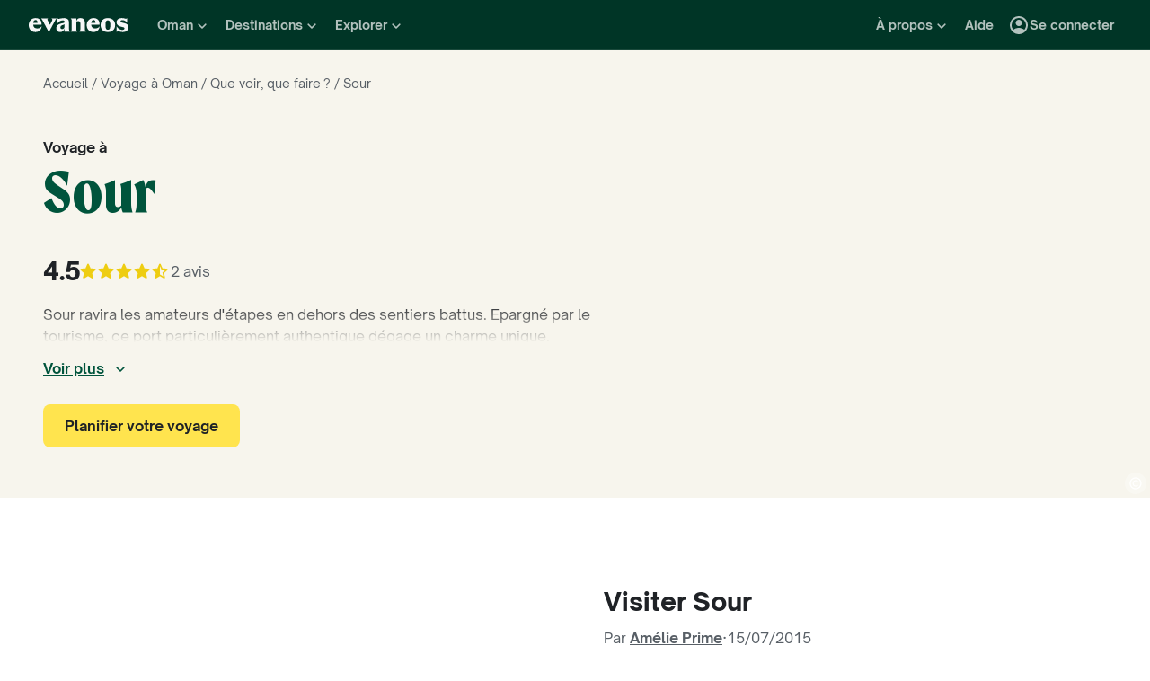

--- FILE ---
content_type: application/javascript
request_url: https://www.evaneos.fr/static/_next/static/chunks/pages/point-of-interest/%5BdestinationSlug%5D/%5BpointOfInterestId%5D/%5BpointOfInterestSlug%5D-3416fb8b3f8b6d70.js
body_size: 9431
content:
(self.webpackChunk_N_E=self.webpackChunk_N_E||[]).push([[6245],{5755:e=>{e.exports={card:"PointOfInterestReviewCard_card__D2gz7",pictureWrapper:"PointOfInterestReviewCard_pictureWrapper__wdnb1",picture:"PointOfInterestReviewCard_picture__xT8vn",textWrapper:"PointOfInterestReviewCard_textWrapper__OvZS8",header:"PointOfInterestReviewCard_header__rUQTp",profilePictureWrapper:"PointOfInterestReviewCard_profilePictureWrapper__KmlQk",authorWrapper:"PointOfInterestReviewCard_authorWrapper__8qutq",authorName:"PointOfInterestReviewCard_authorName__GracZ",rating:"PointOfInterestReviewCard_rating__9WxXK",text:"PointOfInterestReviewCard_text__PbFjV",withAdvice:"PointOfInterestReviewCard_withAdvice__g_6Eh",advice:"PointOfInterestReviewCard_advice__wlDN4",adviceLabel:"PointOfInterestReviewCard_adviceLabel__fiUEB",adviceText:"PointOfInterestReviewCard_adviceText__bODtX",link:"PointOfInterestReviewCard_link__Z3NQA",textPadding:"PointOfInterestReviewCard_textPadding__YhXKj"}},7051:e=>{e.exports={header:"PointOfInterestEvaneosReviewModal_header__MNxMU",profilePictureWrapper:"PointOfInterestEvaneosReviewModal_profilePictureWrapper__YdUOu",authorWrapper:"PointOfInterestEvaneosReviewModal_authorWrapper__mnx5U",authorName:"PointOfInterestEvaneosReviewModal_authorName__Whkfc",rating:"PointOfInterestEvaneosReviewModal_rating__Tllsr",label:"PointOfInterestEvaneosReviewModal_label__0oNh6",textsWrapper:"PointOfInterestEvaneosReviewModal_textsWrapper__EHlap",picturesWrapper:"PointOfInterestEvaneosReviewModal_picturesWrapper___d1Of"}},12855:e=>{e.exports={practicalInformation:"PracticalInformation_practicalInformation__F7nyz",information:"PracticalInformation_information__R_txO",travelGuide:"PracticalInformation_travelGuide__J0fh2",travelGuideCta:"PracticalInformation_travelGuideCta___P6sj",map:"PracticalInformation_map__1jV5C",introduction:"PracticalInformation_introduction__ZpuEN",list:"PracticalInformation_list__wfzRK",item:"PracticalInformation_item__brkTf",section:"PracticalInformation_section__webDF",sectionTitle:"PracticalInformation_sectionTitle__376J1",sectionDescription:"PracticalInformation_sectionDescription__lkkSf",iconWrapper:"PracticalInformation_iconWrapper__CJIAM",icon:"PracticalInformation_icon__hlvrN",noMap:"PracticalInformation_noMap__SEORU",mapFullwidth:"PracticalInformation_mapFullwidth__WNnv7"}},14302:e=>{e.exports={list:"Accordion_list__VhNZB",item:"Accordion_item__M3ubr",content:"Accordion_content__BuBzA",title:"Accordion_title__uQb1c",chevron:"Accordion_chevron__G3dOC"}},17005:(e,t,i)=>{"use strict";i.d(t,{O:()=>p,n:()=>m});var n=i(37876),a=i(92413),r=i(15039),s=i.n(r),o=i(14232),l=i(11310),c=i(14302),d=i.n(c);function p(e=[]){let[t,i]=(0,o.useState)(e),n=(0,o.useCallback)(e=>{i(e)},[]);return{value:t,setValue:i,onValueChange:n}}function m({HeaderElement:e="div",items:t,onItemChange:i,onValueChange:r,size:o="S",value:c,...p}){return(0,n.jsx)(a.bL,{className:d().list,"data-testid":"Accordion",...p,value:c,onValueChange:e=>{if(i){let n=e.filter(e=>!c.includes(e));[...n,...c.filter(t=>!e.includes(t))].forEach(e=>{let a=t.findIndex(t=>t.value===e);-1!==a&&i({item:t[a],index:a,isOpen:n.includes(e)})})}r(e)},type:"multiple",children:t.map(t=>(0,n.jsxs)(a.q7,{className:d().item,value:t.value,children:[(0,n.jsx)(a.Y9,{asChild:!0,children:(0,n.jsx)(e,{children:(0,n.jsxs)(a.l9,{className:s()(d().title,{"font-s-extrabold":"S"===o,"font-m-extrabold":"M"===o}),children:[t.title,(0,n.jsx)(l.r,{className:d().chevron,"aria-hidden":!0})]})})}),(0,n.jsx)(a.UC,{className:d().content,forceMount:!0,children:t.content})]},t.value))})}},22410:(e,t,i)=>{"use strict";i.d(t,{j:()=>g});var n=i(37876),a=i(15039),r=i.n(a),s=i(77742),o=i(91),l=i(72732),c=i(98268),d=i(70525),p=i(73068),m=i(29416),u=i(61825),h=i.n(u);let x="itineraries";function g({destination:e,itineraries:t,destinationItinerariesCount:i,title:a,itineraryCardTitleElement:u="h3",target:g,trackingInformation:_}){let{formatMessage:v}=(0,s.A)(),{generatePath:f}=(0,m.y)(),{trackEvent:j}=(0,o.GV)(),w=(0,p.gU)(),b={as:"div",scale:"primary-l-extra-bold",children:v({id:"global.carrouselListIti.title"},{destinationPreposition:e.preposition,Destination:e.name}),...a,className:r()(h().title,a?.className)};return(0,n.jsxs)(n.Fragment,{children:[(0,n.jsx)(d.o,{...b}),(0,n.jsx)(p.FN,{...w,className:h().carousel,slidesSize:"large",slidesVisibleRules:{sm:2,md:2,lg:3,xl:3,xxl:4},trackingInformation:{navClick:{block:_?.carousel?.navClick?.block??x}},children:t.map((e,t)=>(0,n.jsx)(l.aO,{target:g,itinerary:e,titleElement:u,image:{sizes:"300px"},trackingInformation:{click:{block:_?.itineraryCard?.click?.block??x,card_number:t+1,row_number:0},wishListAdded:{block:_?.itineraryCard?.wishListAdded?.block??x}}},e.id))}),(0,n.jsx)("div",{className:h().ctaContainer,children:(0,n.jsx)(c.$,{priority:"secondary",href:f("itinerary_list",{destinationSlug:e.slug}),onClick:()=>{j((t,i)=>{t.itinerariesListClicked({...i,block:_?.itinerariesListCta?.block??x,destination_id:e.id,destination_slug:e.slug})})},children:v({id:"global.cta.listItineraries"},{destinationName:e.name,destinationPreposition:e.preposition,itineraryCount:i})})})]})}},25902:(e,t,i)=>{"use strict";i.d(t,{c:()=>j});var n=i(37876),a=i(14232),r=i(77742),s=i(91),o=i(15039),l=i.n(o),c=i(54587),d=i.n(c),p=i(84991),m=i(57143),u=i(70525),h=i(36951),x=i.n(h);function g({image:e,obfuscate:t,placeName:i,placeNameElement:a="span",path:r,reviewRatingProps:s,description:o="",withDescription:c=!1,target:h,onClick:_}){let v=t?{}:{href:r,target:h};return(0,n.jsxs)("div",{className:l()(x().card,{[x().withDescription]:c}),children:[(0,n.jsxs)(p.w,{className:l()("imageOverlay",x().ratio),ratio:g.PICTURE_RATIO,children:[e?(0,n.jsx)(d(),{...e,alt:e.alt,fill:!0,className:l()(e.className,x().image)}):null,(0,n.jsxs)("div",{className:x().info,children:[(0,n.jsx)(t?"div":"a",{...v,onClick:()=>{_&&_(),t&&("_self"===h||void 0===h?window.location.assign(r):window.open(r,h))},className:x().nameLink,children:(0,n.jsx)(u.o,{as:a,scale:"primary-m-extra-bold",className:x().name,children:i})}),s?(0,n.jsx)(m.Un,{...s,inverse:!0,showRatingNumber:!0,size:"small"}):null]})]}),c?(0,n.jsx)("div",{className:x().descriptionWrapper,children:(0,n.jsx)(u.o,{as:"div",scale:"primary-xs-regular",className:x().description,dangerouslySetInnerHTML:{__html:o}})}):null]})}g.PICTURE_RATIO=p.i["16/10"];var _=i(50614),v=i(29416),f=i(93311);function j({pointOfInterest:e,obfuscate:t,placeNameElement:i,withDescription:o,target:l,trackingInformation:c}){let{formatMessage:d}=(0,r.A)(),{generatePath:p}=(0,v.y)(),{trackEvent:m}=(0,s.GV)(),u=e.averageRating?{ratingValue:e.averageRating.rating.value,maxRating:e.averageRating.rating.max,minRating:e.averageRating.rating.min,ariaLabel:e=>d({id:"global.component.reviewRating.iconsDescription"},{rating:e.value,maxRating:e.max}),fallback:e=>(0,n.jsx)(f.w,{error:e})}:null,h=(0,a.useCallback)(()=>{c?.click&&m((e,t)=>{e.poiClicked({...t,...c.click})})},[m,c?.click]);return(0,n.jsx)(g,{path:p("place",{destinationSlug:e.destination.slug,placeId:e.id,placeSlug:e.slug}),image:e.picture?{src:e.picture.id.toString(),alt:e.picture.legend,loader:(0,_.PT)({aspectRatio:g.PICTURE_RATIO}),sizes:"(min-width: 1400px) 400px, (min-width: 1200px) 350px, 300px"}:void 0,placeName:e.name,placeNameElement:i,reviewRatingProps:u,target:l,obfuscate:t,description:e.description??"",withDescription:o,onClick:h},e.id)}},36951:e=>{e.exports={card:"PointOfInterestCard_card__8dzUX",withDescription:"PointOfInterestCard_withDescription__ybpLi",ratio:"PointOfInterestCard_ratio__A_Na6",image:"PointOfInterestCard_image__1nfmO",name:"PointOfInterestCard_name__WWY93",nameLink:"PointOfInterestCard_nameLink__lUZHU",info:"PointOfInterestCard_info__SQ27O",descriptionWrapper:"PointOfInterestCard_descriptionWrapper__hBJCf",description:"PointOfInterestCard_description__p_0Bp"}},47957:e=>{e.exports={copyright:"ImageCopyright_copyright__hjdsr",symbolBackground:"ImageCopyright_symbolBackground__g_EiG",symbol:"ImageCopyright_symbol__8Y_FS",author:"ImageCopyright_author__F5ZEL"}},61825:e=>{e.exports={title:"ItineraryListCarouselSection_title__hyoLH",carousel:"ItineraryListCarouselSection_carousel__LLpe_",ctaContainer:"ItineraryListCarouselSection_ctaContainer__GuQWu"}},66205:(e,t,i)=>{"use strict";i.d(t,{b:()=>o});var n=i(37876);function a(e){return(0,n.jsx)("svg",{xmlns:"http://www.w3.org/2000/svg",viewBox:"0 0 24 24",fill:"currentColor","data-testid":"IconCopyright",...e,children:(0,n.jsx)("path",{d:"M11.9016 22C17.5082 22 21.8361 17.377 21.8361 12C21.8361 6.59016 17.541 2 11.9672 2C6.36066 2 2 6.59016 2 12C2 17.4426 6.36066 22 11.9016 22ZM11.9016 20.0984C7.37705 20.0984 3.90164 16.459 3.90164 12.0328C3.90164 7.60656 7.37705 3.90164 11.9672 3.90164C16.459 3.90164 19.9344 7.54098 19.9344 12C19.9344 16.4262 16.4262 20.0984 11.9016 20.0984ZM12.1967 17.4098C14.0984 17.4098 15.4754 16.5574 16.3607 15.4098L15.082 14.3279C14.459 15.1475 13.4426 15.7049 12.1967 15.7049C10.1311 15.7049 8.65574 14.3279 8.65574 12.0656C8.65574 9.83607 10.0328 8.36066 12.1967 8.36066C13.3443 8.36066 14.3607 8.91803 15.082 9.80328L16.3607 8.72131C15.2131 7.27869 13.6721 6.68852 12.1967 6.68852C8.72131 6.68852 6.85246 9.11475 6.85246 12.0656C6.85246 15.5738 9.31148 17.4098 12.1967 17.4098Z"})})}i(14232);var r=i(47957),s=i.n(r);function o({copyright:e}){return(0,n.jsxs)("div",{className:s().copyright,children:[(0,n.jsx)("div",{className:s().symbolBackground,children:(0,n.jsx)(a,{className:s().symbol})}),(0,n.jsx)("div",{className:s().author,children:e})]})}},67799:e=>{e.exports={container:"Article_container__QpOqu"}},70621:(e,t,i)=>{"use strict";i.r(t),i.d(t,{__N_SSP:()=>e_,default:()=>ev});var n=i(37876),a=i(77742),r=i(91),s=i(57143),o=i(42465),l=i(13280),c=i(69987),d=i(1756),p=i(11528),m=i(50614),u=i(7319),h=i(70525),x=i(4642),g=i(67799),_=i.n(g);function v({pointOfInterestContents:e}){let{article:t}=e;return(0,n.jsx)("div",{className:_().container,children:t?(0,n.jsxs)(n.Fragment,{children:[(0,n.jsx)(h.o,{as:"h2",scale:"secondary-m-bold",children:t.title}),(0,n.jsx)(x.P,{htmlContent:t.content})]}):null})}var f=i(15039),j=i.n(f),w=i(54587),b=i.n(w),I=i(14232),C=i(98268),N=i(66205),P=i(54518),O=i(98072),R=i(29416),y=i(84108),k=i.n(y);function A({averageRating:e,breadcrumbItems:t,destination:i,pointOfInterest:s,coverPicture:l}){let{formatMessage:c}=(0,a.A)(),{trackEvent:d}=(0,r.GV)(),{generatePath:p}=(0,R.y)();return(0,n.jsxs)("div",{className:k().cover,children:[(0,n.jsxs)("div",{className:k().imageWrapper,children:[(0,n.jsx)(b(),{className:k().image,alt:"",src:l.id.toString(),sizes:"(min-width: 1400px) 70vw, (min-width: 1200px) 50%, 100vw",loader:(0,m.PT)({aspectRatio:16/9}),loading:"eager",fill:!0,priority:!0}),l.author?(0,n.jsx)(N.b,{copyright:l.author}):null]}),(0,n.jsxs)("div",{className:k().contentWrapper,children:[(0,n.jsx)("div",{className:k().breadcrumbWrapper,children:(0,n.jsx)(o.Qp,{items:t})}),(0,n.jsx)("h1",{className:k().title,children:c({id:"page.poi.title"},{pointOfInterestName:s.name,pointOfInterestPreposition:s.preposition,span:e=>(0,n.jsx)("span",{className:j()("font-secondary-xl-bold",k().titlePointOfInterestName),children:e})})}),null!==e&&e.count>0?(0,n.jsx)("div",{className:"mb-16 last:mb-0",children:(0,n.jsx)(O.U,{rating:e.rating,reviewsCount:e.count,showRatingNumber:!0,size:"medium",trackingInformation:{block:"cover",click_type:"stars"}})}):null,s.description?(0,n.jsx)("div",{className:"mb-16 max-w-prose last:mb-0",children:(0,n.jsx)(P.O,{lineClamp:3,readMore:c({id:"global.cta.seeMore"}),readLess:c({id:"global.cta.seeLess"}),onToggle:e=>{d((t,i)=>{e&&t.moreDetailsClicked({...i,block:"description"})})},children:(0,n.jsx)(x.P,{htmlContent:s.description})})}):null,i.isAvailableForQuoteRequest?(0,n.jsx)("div",{className:"flex flex-col gap-16 md:flex-row",children:(0,n.jsx)(C.$,{href:p("trip_form",{destinationSlug:i.slug}),obfuscate:!0,onClick:()=>{d((e,t)=>{e.tripformCreationStartedFromPoi({...t,block:"cover",destination_id:i.id,destination_slug:i.slug})})},children:c({id:"global.cta.tripForm.default"})})}):null]})]})}var T=i(73068),W=i(25902);function L({pointOfInterest:e,otherPointsOfInterest:t}){let{formatMessage:i}=(0,a.A)(),r=(0,T.gU)(),s="places";return(0,n.jsxs)(n.Fragment,{children:[(0,n.jsx)("h2",{className:"font-l-extrabold mb-32",children:i({id:"page.poi.otherPointsOfInterest.title"},{pointOfInterestName:e.name})}),(0,n.jsx)(T.FN,{slidesSize:"large",slidesVisibleRules:{sm:2,md:2,lg:3,xl:4,xxl:4},currentIndex:r.currentIndex,setCurrentIndex:r.setCurrentIndex,trackingInformation:{navClick:{block:s}},children:t.map((t,i)=>(0,n.jsx)(W.c,{pointOfInterest:t,trackingInformation:{click:{block:s,click_type:"card",card_number:i+1}}},e.id))})]})}var S=i(81362),E=i(19447);function M(e){return(0,n.jsx)("svg",{xmlns:"http://www.w3.org/2000/svg",viewBox:"0 0 24 24",fill:"currentColor",...e,children:(0,n.jsx)("path",{d:"M15,1H9v2h6V1z M11,14h2V8h-2V14z M19.03,7.39l1.42-1.42c-0.43-0.51-0.9-0.99-1.41-1.41l-1.42,1.42 C16.07,4.74,14.12,4,12,4c-4.97,0-9,4.03-9,9s4.02,9,9,9s9-4.03,9-9C21,10.88,20.26,8.93,19.03,7.39z M12,20c-3.87,0-7-3.13-7-7 s3.13-7,7-7s7,3.13,7,7S15.87,20,12,20z"})})}var U=i(43802),z=i(10939),D=i(56404),V=i(81029),G=i(39068),F=i(18044),q=i(12855),H=i.n(q);function Y({pointOfInterest:e,whenToGo:t,howToGo:i,howLong:s,author:o,introduction:l,updatedAt:c}){let{formatMessage:d}=(0,a.A)(),p=(0,I.useRef)(null),{generatePath:m}=(0,R.y)(),{trackEvent:u}=(0,r.GV)(),{tags:g,destination:_}=e,v=_.geolocation?(0,U.z)(_.geolocation.boundingBox):null,f=[(0,V.E)(e)],w=(0,F.u)(p,{root:null,rootMargin:"300px",threshold:0}),b=i??t??s;return(0,n.jsxs)("section",{className:j()(H().practicalInformation,{[H().noMap]:!v,[H().mapFullwidth]:!b&&!l}),ref:p,children:[b||l?(0,n.jsxs)("div",{className:H().introduction,children:[(0,n.jsxs)("div",{children:[(0,n.jsx)(h.o,{as:"h2",scale:"primary-l-extra-bold",children:d({id:"page.poi.practicalInformation.title"},{pointOfInterestName:e.name})}),o?(0,n.jsx)(G.C,{className:"mt-8",author:o,date:c}):null]}),l?(0,n.jsx)(x.P,{htmlContent:l}):null]}):null,v&&w?(0,n.jsx)("div",{className:H().map,children:(0,n.jsx)(z.G,{children:(0,n.jsx)(D.A,{bounds:v,pinpoints:f,isDrawerOpened:!1,drawerWidth:0,trackingInformation:{placeClicked:{block:"map",card_number:0,click_type:"button"}}})})}):null,b?(0,n.jsxs)("div",{className:H().information,children:[g.length>0?(0,n.jsx)("ul",{className:H().list,children:g.slice(0,3).map(e=>(0,n.jsx)("li",{className:H().item,children:e.name},e.computername))}):null,(0,n.jsxs)("div",{children:[i?(0,n.jsxs)("div",{className:H().section,children:[(0,n.jsxs)("h3",{className:j()(H().sectionTitle,"font-secondary-xxs-regular"),children:[(0,n.jsx)("div",{className:H().iconWrapper,children:(0,n.jsx)(E.w,{className:H().icon})}),d({id:"page.poi.practicalInformation.howToGo"},{pointOfInterestName:e.name})]}),(0,n.jsx)("div",{className:H().sectionDescription,dangerouslySetInnerHTML:{__html:i}})]}):null,t?(0,n.jsxs)("div",{className:H().section,children:[(0,n.jsxs)("h3",{className:j()(H().sectionTitle,"font-secondary-xxs-regular"),children:[(0,n.jsx)("div",{className:H().iconWrapper,children:(0,n.jsx)(S.P,{className:H().icon})}),d({id:"page.poi.practicalInformation.whenToGo"},{pointOfInterestName:e.name})]}),(0,n.jsx)("div",{className:H().sectionDescription,dangerouslySetInnerHTML:{__html:t}})]}):null,s?(0,n.jsxs)("div",{className:H().section,children:[(0,n.jsxs)("h3",{className:j()(H().sectionTitle,"font-secondary-xxs-regular"),children:[(0,n.jsx)("div",{className:H().iconWrapper,children:(0,n.jsx)(M,{className:H().icon})}),d({id:"page.poi.practicalInformation.howLong"},{pointOfInterestName:e.name})]}),(0,n.jsx)("div",{className:H().sectionDescription,dangerouslySetInnerHTML:{__html:s}})]}):null]}),(0,n.jsxs)("div",{className:H().travelGuide,children:[(0,n.jsx)("div",{className:"font-secondary-xxs-regular",children:d({id:"page.poi.travelGuide.title"})}),(0,n.jsx)(C.$,{priority:"secondary",className:H().travelGuideCta,obfuscate:!0,href:m("travel_guide",{destinationSlug:e.destination.slug}),onClick:()=>{u((t,i)=>{t.travelGuideClicked({...i,block:"practical_information",destination_id:e.destination.id,destination_slug:e.destination.slug})})},children:d({id:"page.poi.travelGuide.cta"})})]})]}):null]})}var B=i(77752),$=i(74471),Q=i.n($);function Z({questionsAnswers:e,pointOfInterest:t}){let{formatMessage:i}=(0,a.A)();return(0,n.jsxs)("div",{className:Q().container,children:[(0,n.jsx)(h.o,{as:"h2",scale:"primary-l-extra-bold",children:i({id:"page.poi.questionsAnswers.title"},{pointOfInterestName:t.name,pointOfInterestPreposition:""})}),(0,n.jsx)(B.h,{questionsAnswers:e})]})}var J=i(84991),K=i(5755),X=i.n(K);function ee({image:e,name:t,profilePicture:i,reviewRating:a,text:r,reviewType:s,advice:o,ctaLabel:l,...c}){return(0,n.jsxs)("div",{...c,className:j()(X().card,c.className,{[X().withAdvice]:!!o}),children:[e?(0,n.jsx)("div",{className:X().pictureWrapper,children:(0,n.jsx)(b(),{...e,alt:e.alt,className:X().picture})}):null,(0,n.jsxs)("div",{className:X().textWrapper,children:[(0,n.jsxs)("div",{className:X().header,children:[(0,n.jsx)("div",{className:X().profilePictureWrapper,children:i}),(0,n.jsxs)("div",{className:X().authorWrapper,children:[(0,n.jsx)("div",{className:X().authorName,children:t}),(0,n.jsx)("div",{className:"font-xs-regular",children:s})]})]}),(0,n.jsxs)("div",{className:X().textPadding,children:[(0,n.jsx)("div",{className:X().rating,children:a}),(0,n.jsx)("div",{className:X().text,children:r}),o?(0,n.jsxs)("div",{className:X().advice,children:[(0,n.jsx)("div",{className:j()(X().adviceLabel,"font-body-bold"),children:o.label}),(0,n.jsx)("div",{className:X().adviceText,children:o.text})]}):null,(0,n.jsx)("button",{className:j()(X().link,"font-xs-regular"),children:l})]})]})]})}ee.PICTURE_RATIO=J.i["1/1"];var et=i(99666),ei=i(13218);function en(){return(0,n.jsx)(J.w,{ratio:en.PICTURE_RATIO,children:(0,n.jsx)(ei.V,{style:{width:"100%",height:"100%"}})})}function ea({nickname:e,firstname:t,lastname:i}){let{formatMessage:n}=(0,a.A)();return e||(t&&i?`${t} ${i}`:t&&!i?t:n({id:"global.component.pointOfInterestReview.anonymousAuthor"}))}function er({image:e,review:t,...i}){let{formatMessage:r}=(0,a.A)(),s=ea(t.author),o=t.pictures[0]??null,l=o?{...e,alt:"",src:o.id,loader:(0,m.PT)({aspectRatio:ee.PICTURE_RATIO}),fill:!0,style:{objectFit:"cover",objectPosition:"center"}}:void 0,c=t.author.picture?(0,n.jsx)(et.Y,{image:{alt:"",src:t.author.picture.id,loader:(0,m.PT)({aspectRatio:et.Y.PICTURE_RATIO}),sizes:"56px",fill:!0}}):(0,n.jsx)(en,{});return(0,n.jsx)(ee,{...i,image:l,name:s,profilePicture:c,text:(0,n.jsx)(x.P,{htmlContent:t.shortDescription?t.shortDescription:t.content}),advice:t.advice?{label:r({id:"global.component.pointOfInterestReview.myAdvice"}),text:(0,n.jsx)(x.P,{htmlContent:t.advice})}:void 0,reviewType:r({id:"global.component.pointOfInterestReview.reviewType"},{reviewType:"evaneos"}),ctaLabel:r({id:"global.cta.seeMore"}),reviewRating:(0,n.jsx)(O.U,{rating:t.rating,inverse:!0,size:"small",showRatingNumber:!0})})}en.PICTURE_RATIO=et.Y.PICTURE_RATIO;var es=i(86253),eo=i(7051),el=i.n(eo);function ec({review:e,...t}){let{formatMessage:i}=(0,a.A)(),{author:r,rating:s,pictures:o}=e,l=ea(e.author),c=r.picture?(0,n.jsx)(et.Y,{image:{alt:"",src:r.picture.id,loader:(0,m.PT)({aspectRatio:et.Y.PICTURE_RATIO}),sizes:"56px",fill:!0}}):(0,n.jsx)(en,{});return(0,n.jsxs)(es.a,{...t,children:[(0,n.jsxs)("div",{className:el().header,children:[(0,n.jsx)("div",{className:el().profilePictureWrapper,children:c}),(0,n.jsxs)("div",{className:el().authorWrapper,children:[(0,n.jsx)("div",{className:el().authorName,children:l}),(0,n.jsx)("div",{className:"font-xs-regular",children:i({id:"global.component.pointOfInterestReview.reviewType"},{reviewType:"evaneos"})})]})]}),(0,n.jsx)("div",{className:el().rating,children:(0,n.jsx)(O.U,{rating:s,showRatingNumber:!0})}),(0,n.jsxs)("div",{className:el().textsWrapper,children:["shortDescription"in e?(0,n.jsx)(x.P,{htmlContent:e.shortDescription}):null,"advice"in e?(0,n.jsxs)("div",{children:[(0,n.jsx)("div",{className:j()(el().label,"font-body-bold"),children:i({id:"global.component.pointOfInterestReview.myAdvice"})}),(0,n.jsx)(x.P,{htmlContent:e.advice})]}):null,(0,n.jsxs)("div",{children:[(0,n.jsx)("div",{className:j()(el().label,"font-body-bold"),children:i({id:"global.component.pointOfInterestReview.myOpinion"})}),(0,n.jsx)(x.P,{htmlContent:e.content})]})]}),o.length>0?(0,n.jsx)("div",{className:el().picturesWrapper,children:o.map(e=>(0,n.jsx)(J.w,{ratio:J.i["16/9"],children:(0,n.jsx)(b(),{className:"imageCover",src:e.id,alt:e.legend,loader:(0,m.PT)({aspectRatio:J.i["16/9"]}),sizes:"(min-width: 1200px) 900px, (min-width: 768px) 600px, 100vw",fill:!0})},e.id))}):null]})}function ed({image:e,review:t,...i}){let{formatMessage:r}=(0,a.A)(),s=ea(t.author),o=t.pictures[0]??null,l=o?{...e,alt:"",src:o.id,loader:(0,m.PT)({aspectRatio:ee.PICTURE_RATIO}),fill:!0,style:{objectFit:"cover",objectPosition:"center"}}:void 0,c=t.author.picture?(0,n.jsx)(et.Y,{image:{alt:"",src:t.author.picture.id,loader:(0,m.PT)({aspectRatio:et.Y.PICTURE_RATIO}),sizes:"56px",fill:!0}}):(0,n.jsx)(en,{});return(0,n.jsx)(ee,{...i,image:l,name:s,profilePicture:c,text:(0,n.jsx)(x.P,{htmlContent:t.content}),reviewType:r({id:"global.component.pointOfInterestReview.reviewType"},{reviewType:"traveler"}),ctaLabel:r({id:"global.cta.seeMore"}),reviewRating:(0,n.jsx)(O.U,{rating:t.rating,inverse:!0,size:"small",showRatingNumber:!0})})}function ep({reviews:e,travelersReviews:t}){let{formatMessage:i}=(0,a.A)(),s=(0,T.gU)(),{trackEvent:o}=(0,r.GV)(),[l,c]=(0,I.useState)(null),d=e.find(({id:e})=>l===e),p=t.find(({id:e})=>l===e),m=d||p,u=!!m,h="testimonials";return(0,n.jsxs)(n.Fragment,{children:[(0,n.jsx)("div",{className:"font-l-extrabold mb-24",children:i({id:"page.poi.reviews.title"})}),(0,n.jsxs)(T.FN,{...s,slidesSize:"large",slidesVisibleRules:{sm:1,md:2,lg:1,xl:2,xxl:2},trackingInformation:{navClick:{block:h}},children:[e.map((e,t)=>(0,n.jsx)(er,{image:{sizes:"(min-width: 576px) 500px, 300px"},review:e,onClick:i=>{i.preventDefault(),c(e.id),o((e,i)=>{e.travelersTestimonialArticleClicked({...i,block:h,card_number:t+1})})}},e.id)),t.map((t,i)=>(0,n.jsx)(ed,{image:{sizes:"(min-width: 576px) 500px, 300px"},review:t,onClick:n=>{n.preventDefault(),c(t.id),o((t,n)=>{t.travelersTestimonialArticleClicked({...n,block:h,card_number:e.length+i+1})})}},t.id))]}),u&&m?(0,n.jsx)(ec,{isOpen:u,close:()=>{c(null)},title:i({id:"page.poi.reviews.modal"}),review:m}):null]})}var em=i(37767),eu=i(22410),eh=i(38996),ex=i(90845),eg=i(82073),e_=!0;function ev(e){let{formatMessage:t}=(0,a.A)(),{generateUrl:i}=(0,R.y)(),{locale:h}=(0,eh.Y)(),{currentSite:x}=(0,ex.w)(),{pointOfInterest:g,itineraries:_,destinationItineraryCount:f,otherPointsOfInterest:j,reviews:w,travelersReviews:b,destinationInspirationArticles:I,author:C,lowestItineraryPrice:N,highestItineraryPrice:P,pointOfInterestContents:O,primaryNav:y,hrefLangs:k}=e.data,{destination:T}=g,{breadcrumbItems:W}=(0,o.MN)({destination:T,pointOfInterest:g}),S=i("place",{destinationSlug:g.destination.slug,placeId:g.id,placeSlug:g.slug}),E=g.picture??{origin:"public_pictures",id:"0",author:"",legend:""},M=g.preposition?t({id:"page.poi.metaTitle"},{destinationName:T.name,pointOfInterestName:g.name,pointOfInterestPreposition:g.preposition}):t({id:"page.poi.meta.title"},{destinationName:T.name,pointOfInterestName:g.name}),U=g.preposition?t({id:"page.poi.metaDescription"},{pointOfInterestName:g.name,pointOfInterestPreposition:g.preposition}):t({id:"page.poi.meta.description"},{destinationName:T.name,pointOfInterestName:g.name}),z=t({id:"page.poi.itineraries.title"},{pointOfInterestName:g.name}),D=function({pointOfInterest:e,coverPicture:t,metaDescription:i,pointOfInterestUrl:n,breadcrumbItems:a,metaTitle:r,locale:o,currentSite:l,author:c,lowestItineraryPrice:d,highestItineraryPrice:u,destinationItineraryCount:h,itineraryName:x,reviews:g,itineraries:_,formatMessage:v}){let f=function({metaDescription:e,pointOfInterestUrl:t,breadcrumbItems:i,metaTitle:n,locale:a,currentSite:r,author:s,lowestItineraryPrice:o,highestItineraryPrice:l,destinationItineraryCount:c,itineraryName:d,itineraries:m}){let u=`${t}#place`,h={"@type":"BreadcrumbList",itemListElement:i.map((e,t)=>({"@type":"ListItem",position:t+1,name:e.text,item:e.url}))},x=s?(0,p._)({author:s,locale:a,currentSite:r}):null,g=function(){if(!o||!l)return null;let{currency:e}=r,i=`${r.organisation.url}/#organisation`;return{"@type":"AggregateOffer",priceCurrency:e,lowPrice:o[e],highPrice:l[e],offerCount:c,url:t,itemOffered:{"@type":"Service",name:d,brand:{"@id":i},...m.length>0?{hasPart:[{"@type":"TouristTrip",name:m[0].title,url:(0,eg.Jv)("itinerary",a,{destinationSlug:m[0].destination.slug,itineraryId:m[0].id,itinerarySlug:m[0].slug},!0)}]}:{}}}}();return{"@context":"https://schema.org","@type":"WebPage","@id":`${t}#webpage`,url:t,inLanguage:a,headline:n,description:e,mainEntity:{"@id":u},breadcrumb:h,...x?{author:x}:{},...g?{offers:g}:{}}}({pointOfInterest:e,coverPicture:t,metaDescription:i,pointOfInterestUrl:n,breadcrumbItems:a,metaTitle:r,locale:o,currentSite:l,author:c,lowestItineraryPrice:d,highestItineraryPrice:u,destinationItineraryCount:h,itineraryName:x,reviews:g,itineraries:_,formatMessage:v}),j=function({pointOfInterest:e,pointOfInterestUrl:t,metaDescription:i,coverPicture:n}){return{"@context":"https://schema.org","@type":"Place","@id":`${t}#place`,name:e.name,description:i,url:t,geo:{"@type":"GeoCoordinates",latitude:e.geolocation.middlePoint.latitude,longitude:e.geolocation.middlePoint.longitude},photo:[{width:1e3,height:1e3},{width:1600,height:1200},{width:1600,height:900}].map(e=>({"@type":"ImageObject","@id":`${t}#image`,contentUrl:(0,m.PY)(n.id,e.width,e.height),width:`${e.width}`,height:`${e.height}`}))}}({pointOfInterest:e,pointOfInterestUrl:n,metaDescription:i,coverPicture:t}),w=function({pointOfInterest:e,pointOfInterestUrl:t,metaDescription:i,coverPicture:n}){let a=`${t}#product`,r=e.averageRating?(0,s.QB)(e.averageRating.rating,0,10):null,o=r?{"@type":"AggregateRating",ratingValue:(0,s.ES)(r.value),ratingCount:e.averageRating?.count,bestRating:r.max,worstRating:r.min}:null;return{"@context":"https://schema.org","@type":"Product","@id":a,name:e.name,description:i,url:t,image:[{width:1e3,height:1e3},{width:1600,height:1200},{width:1600,height:900}].map(e=>({"@type":"ImageObject","@id":`${t}#image`,contentUrl:(0,m.PY)(n.id,e.width,e.height),width:`${e.width}`,height:`${e.height}`})),...o?{aggregateRating:o}:{}}}({pointOfInterest:e,pointOfInterestUrl:n,metaDescription:i,coverPicture:t});return{title:r,description:i,jsonLd:[f,j,w]}}({pointOfInterest:g,coverPicture:E,metaDescription:U,pointOfInterestUrl:S,breadcrumbItems:W,metaTitle:M,locale:h,currentSite:x,author:C,lowestItineraryPrice:N,highestItineraryPrice:P,destinationItineraryCount:f,itineraryName:z,reviews:w,itineraries:_,formatMessage:t}),V=(0,d.o)(D.jsonLd);return(0,r.Yq)((e,t)=>{e.viewedPageCocoPlace({...t,nb_itineraries_displayed:_.length,destination_id:T.id,destination_slug:T.slug})}),(0,n.jsxs)(n.Fragment,{children:[(0,n.jsx)(c.p,{title:M,description:U,canonical:S,og:{title:M,description:U,image:(0,m.PT)({aspectRatio:1.91})({src:E.id.toString(),width:1200}),locale:h,url:S,type:"website",site_name:x.organisation.name},hrefLangs:k,jsonLd:V}),(0,n.jsx)(u.S,{contextContinent:T.continent,...y}),(0,n.jsx)("div",{className:"mb-48 last:mb-0 xl:mb-96",children:(0,n.jsx)(A,{averageRating:g.averageRating,breadcrumbItems:W,destination:T,coverPicture:E,pointOfInterest:g})}),(0,n.jsxs)("div",{className:"layout-with-centered-content mb-72 md:mb-112",children:[(0,n.jsx)("section",{className:"main-container mb-56 last:mb-0",children:(0,n.jsx)(Y,{pointOfInterest:g,whenToGo:O.whenToGo,howToGo:O.howToGo,howLong:O.howLong,introduction:O.introduction,author:C,updatedAt:g.updatedAt})}),O.article||O.questionsAnswers.length>0?(0,n.jsx)("section",{className:"main-container mb-96 last:mb-0",children:(0,n.jsx)(v,{pointOfInterestContents:O})}):null,_.length>0?(0,n.jsx)("section",{className:"main-container mb-96 last:mb-0",children:(0,n.jsx)(eu.j,{destination:T,destinationItinerariesCount:f,itineraries:_,title:{as:"h2",children:z}})}):null,O.questionsAnswers.length>0?(0,n.jsx)("section",{className:"main-container mb-96 last:mb-0",children:(0,n.jsx)(Z,{pointOfInterest:g,questionsAnswers:O.questionsAnswers})}):null,j.items.length>0?(0,n.jsx)("section",{className:"main-container mb-96 last:mb-0",children:(0,n.jsx)(L,{pointOfInterest:g,otherPointsOfInterest:j.items})}):null,w.length>0||b.length>0?(0,n.jsx)("section",{className:"main-container mb-96 last:mb-0",children:(0,n.jsx)(ep,{reviews:w,travelersReviews:b})}):null,I.length>0?(0,n.jsx)("section",{className:"main-container mb-96 last:mb-0",children:(0,n.jsx)(em.N,{destination:T,articles:I,title:{as:"h2",children:t({id:"page.poi.inspirationArticles.title"},{destinationName:T.name})}})}):null]}),(0,n.jsx)(l.w,{topDestinations:y.destinationsMenu?.world.topDestinations??[]})]})}},74471:e=>{e.exports={container:"QuestionsAnswersSection_container__fb_VU"}},77752:(e,t,i)=>{"use strict";i.d(t,{h:()=>d});var n=i(37876);i(14232);var a=i(91),r=i(17005),s=i(70525),o=i(4642),l=i(82539),c=i.n(l);function d({questionsAnswers:e,title:t,allExpanded:i=!1}){let{trackEvent:l}=(0,a.GV)(),d=e.map(e=>({value:e.id.toString(),title:e.question,content:(0,n.jsx)(o.P,{htmlContent:e.answer})})),p=i?d.map(e=>e.value):[],m=(0,r.O)(p);return(0,n.jsxs)(n.Fragment,{children:[t?(0,n.jsx)(s.o,{className:c().title,as:"h2",scale:"primary-l-extra-bold",children:t}):null,(0,n.jsx)(r.n,{...m,HeaderElement:"h3",items:d,onItemChange:({item:t,isOpen:i,index:n})=>{let a=e.find(({id:e})=>e.toString()===t.value);l((e,t)=>{e.questionClicked({...t,block:"faq",question_id:a.id,question_label:a.question,question_number:n+1,is_open:i})})}})]})}},81362:(e,t,i)=>{"use strict";i.d(t,{P:()=>a});var n=i(37876);function a(e){return(0,n.jsx)("svg",{xmlns:"http://www.w3.org/2000/svg",viewBox:"0 0 24 24",fill:"currentColor","data-testid":"IconCalendarToday",...e,children:(0,n.jsx)("path",{d:"M20 3H19V2C19 1.45 18.55 1 18 1C17.45 1 17 1.45 17 2V3H7V2C7 1.45 6.55 1 6 1C5.45 1 5 1.45 5 2V3H4C2.9 3 2 3.9 2 5V21C2 22.1 2.9 23 4 23H20C21.1 23 22 22.1 22 21V5C22 3.9 21.1 3 20 3ZM19 21H5C4.45 21 4 20.55 4 20V8H20V20C20 20.55 19.55 21 19 21Z"})})}},82539:e=>{e.exports={title:"QuestionsAnswersAccordion_title__w_OMU"}},84108:e=>{e.exports={cover:"Cover_cover__icw0i",imageWrapper:"Cover_imageWrapper__1He4Z",image:"Cover_image__QVVzR",contentWrapper:"Cover_contentWrapper__JSYkA",breadcrumbWrapper:"Cover_breadcrumbWrapper__zWMWN",title:"Cover_title__dQd7T",titlePointOfInterestName:"Cover_titlePointOfInterestName__ZtjQz"}},88977:(e,t,i)=>{(window.__NEXT_P=window.__NEXT_P||[]).push(["/point-of-interest/[destinationSlug]/[pointOfInterestId]/[pointOfInterestSlug]",function(){return i(70621)}])},92413:(e,t,i)=>{"use strict";i.d(t,{UC:()=>B,Y9:()=>H,bL:()=>F,l9:()=>Y,q7:()=>q});var n=i(14232),a=i(91844),r=i(88775),s=i(10714),o=i(33716),l=i(58162),c=i(66326),d=i(9947),p=i(70294),m=i(14966),u=i(37876),h="Accordion",x=["Home","End","ArrowDown","ArrowUp","ArrowLeft","ArrowRight"],[g,_,v]=(0,r.N)(h),[f,j]=(0,a.A)(h,[v,d.z3]),w=(0,d.z3)(),b=n.forwardRef((e,t)=>{let{type:i,...n}=e;return(0,u.jsx)(g.Provider,{scope:e.__scopeAccordion,children:"multiple"===i?(0,u.jsx)(R,{...n,ref:t}):(0,u.jsx)(O,{...n,ref:t})})});b.displayName=h;var[I,C]=f(h),[N,P]=f(h,{collapsible:!1}),O=n.forwardRef((e,t)=>{let{value:i,defaultValue:a,onValueChange:r=()=>{},collapsible:s=!1,...o}=e,[c,d]=(0,l.i)({prop:i,defaultProp:a,onChange:r});return(0,u.jsx)(I,{scope:e.__scopeAccordion,value:c?[c]:[],onItemOpen:d,onItemClose:n.useCallback(()=>s&&d(""),[s,d]),children:(0,u.jsx)(N,{scope:e.__scopeAccordion,collapsible:s,children:(0,u.jsx)(A,{...o,ref:t})})})}),R=n.forwardRef((e,t)=>{let{value:i,defaultValue:a,onValueChange:r=()=>{},...s}=e,[o=[],c]=(0,l.i)({prop:i,defaultProp:a,onChange:r}),d=n.useCallback(e=>c((t=[])=>[...t,e]),[c]),p=n.useCallback(e=>c((t=[])=>t.filter(t=>t!==e)),[c]);return(0,u.jsx)(I,{scope:e.__scopeAccordion,value:o,onItemOpen:d,onItemClose:p,children:(0,u.jsx)(N,{scope:e.__scopeAccordion,collapsible:!0,children:(0,u.jsx)(A,{...s,ref:t})})})}),[y,k]=f(h),A=n.forwardRef((e,t)=>{let{__scopeAccordion:i,disabled:a,dir:r,orientation:l="vertical",...d}=e,p=n.useRef(null),h=(0,s.s)(p,t),v=_(i),f="ltr"===(0,m.jH)(r),j=(0,o.m)(e.onKeyDown,e=>{if(!x.includes(e.key))return;let t=e.target,i=v().filter(e=>!e.ref.current?.disabled),n=i.findIndex(e=>e.ref.current===t),a=i.length;if(-1===n)return;e.preventDefault();let r=n,s=a-1,o=()=>{(r=n+1)>s&&(r=0)},c=()=>{(r=n-1)<0&&(r=s)};switch(e.key){case"Home":r=0;break;case"End":r=s;break;case"ArrowRight":"horizontal"===l&&(f?o():c());break;case"ArrowDown":"vertical"===l&&o();break;case"ArrowLeft":"horizontal"===l&&(f?c():o());break;case"ArrowUp":"vertical"===l&&c()}let d=r%a;i[d].ref.current?.focus()});return(0,u.jsx)(y,{scope:i,disabled:a,direction:r,orientation:l,children:(0,u.jsx)(g.Slot,{scope:i,children:(0,u.jsx)(c.sG.div,{...d,"data-orientation":l,ref:h,onKeyDown:a?void 0:j})})})}),T="AccordionItem",[W,L]=f(T),S=n.forwardRef((e,t)=>{let{__scopeAccordion:i,value:n,...a}=e,r=k(T,i),s=C(T,i),o=w(i),l=(0,p.B)(),c=n&&s.value.includes(n)||!1,m=r.disabled||e.disabled;return(0,u.jsx)(W,{scope:i,open:c,disabled:m,triggerId:l,children:(0,u.jsx)(d.bL,{"data-orientation":r.orientation,"data-state":G(c),...o,...a,ref:t,disabled:m,open:c,onOpenChange:e=>{e?s.onItemOpen(n):s.onItemClose(n)}})})});S.displayName=T;var E="AccordionHeader",M=n.forwardRef((e,t)=>{let{__scopeAccordion:i,...n}=e,a=k(h,i),r=L(E,i);return(0,u.jsx)(c.sG.h3,{"data-orientation":a.orientation,"data-state":G(r.open),"data-disabled":r.disabled?"":void 0,...n,ref:t})});M.displayName=E;var U="AccordionTrigger",z=n.forwardRef((e,t)=>{let{__scopeAccordion:i,...n}=e,a=k(h,i),r=L(U,i),s=P(U,i),o=w(i);return(0,u.jsx)(g.ItemSlot,{scope:i,children:(0,u.jsx)(d.l9,{"aria-disabled":r.open&&!s.collapsible||void 0,"data-orientation":a.orientation,id:r.triggerId,...o,...n,ref:t})})});z.displayName=U;var D="AccordionContent",V=n.forwardRef((e,t)=>{let{__scopeAccordion:i,...n}=e,a=k(h,i),r=L(D,i),s=w(i);return(0,u.jsx)(d.UC,{role:"region","aria-labelledby":r.triggerId,"data-orientation":a.orientation,...s,...n,ref:t,style:{"--radix-accordion-content-height":"var(--radix-collapsible-content-height)","--radix-accordion-content-width":"var(--radix-collapsible-content-width)",...e.style}})});function G(e){return e?"open":"closed"}V.displayName=D;var F=b,q=S,H=M,Y=z,B=V}},e=>{e.O(0,[9317,8454,8791,3280,2465,284,268,2515,3065,636,6593,8792],()=>e(e.s=88977)),_N_E=e.O()}]);
//# sourceMappingURL=[pointOfInterestSlug]-3416fb8b3f8b6d70.js.map

--- FILE ---
content_type: application/javascript; charset=UTF-8
request_url: https://www.evaneos.fr/cdn-cgi/challenge-platform/scripts/jsd/main.js
body_size: 4262
content:
window._cf_chl_opt={uYln4:'g'};~function(o3,i,W,f,K,R,F,M){o3=g,function(C,P,oB,o2,L,d){for(oB={C:431,P:503,L:497,d:505,h:441,s:459,c:401,e:452,j:409,Y:507,J:467,Z:473},o2=g,L=C();!![];)try{if(d=-parseInt(o2(oB.C))/1+-parseInt(o2(oB.P))/2+-parseInt(o2(oB.L))/3*(parseInt(o2(oB.d))/4)+-parseInt(o2(oB.h))/5*(parseInt(o2(oB.s))/6)+parseInt(o2(oB.c))/7*(-parseInt(o2(oB.e))/8)+-parseInt(o2(oB.j))/9*(parseInt(o2(oB.Y))/10)+-parseInt(o2(oB.J))/11*(-parseInt(o2(oB.Z))/12),d===P)break;else L.push(L.shift())}catch(h){L.push(L.shift())}}(o,937980),i=this||self,W=i[o3(450)],f={},f[o3(408)]='o',f[o3(436)]='s',f[o3(445)]='u',f[o3(494)]='z',f[o3(457)]='n',f[o3(478)]='I',f[o3(490)]='b',K=f,i[o3(448)]=function(C,P,L,h,oh,od,oN,o8,j,Y,J,Z,I,Q){if(oh={C:506,P:471,L:495,d:506,h:471,s:500,c:461,e:483,j:500,Y:461,J:482,Z:389,I:419,Q:462,O:403},od={C:424,P:419,L:460},oN={C:430,P:428,L:434,d:406},o8=o3,P===null||void 0===P)return h;for(j=S(P),C[o8(oh.C)][o8(oh.P)]&&(j=j[o8(oh.L)](C[o8(oh.d)][o8(oh.h)](P))),j=C[o8(oh.s)][o8(oh.c)]&&C[o8(oh.e)]?C[o8(oh.j)][o8(oh.Y)](new C[(o8(oh.e))](j)):function(O,o9,X){for(o9=o8,O[o9(od.C)](),X=0;X<O[o9(od.P)];O[X+1]===O[X]?O[o9(od.L)](X+1,1):X+=1);return O}(j),Y='nAsAaAb'.split('A'),Y=Y[o8(oh.J)][o8(oh.Z)](Y),J=0;J<j[o8(oh.I)];Z=j[J],I=V(C,P,Z),Y(I)?(Q=I==='s'&&!C[o8(oh.Q)](P[Z]),o8(oh.O)===L+Z?s(L+Z,I):Q||s(L+Z,P[Z])):s(L+Z,I),J++);return h;function s(O,X,o7){o7=g,Object[o7(oN.C)][o7(oN.P)][o7(oN.L)](h,X)||(h[X]=[]),h[X][o7(oN.d)](O)}},R=o3(429)[o3(422)](';'),F=R[o3(482)][o3(389)](R),i[o3(465)]=function(C,P,os,oo,L,h,s,j){for(os={C:447,P:419,L:419,d:425,h:406,s:415},oo=o3,L=Object[oo(os.C)](P),h=0;h<L[oo(os.P)];h++)if(s=L[h],'f'===s&&(s='N'),C[s]){for(j=0;j<P[L[h]][oo(os.L)];-1===C[s][oo(os.d)](P[L[h]][j])&&(F(P[L[h]][j])||C[s][oo(os.h)]('o.'+P[L[h]][j])),j++);}else C[s]=P[L[h]][oo(os.s)](function(Y){return'o.'+Y})},M=function(oQ,oI,oZ,oY,op,P,L,d){return oQ={C:440,P:489},oI={C:420,P:420,L:406,d:420,h:470,s:446},oZ={C:419},oY={C:419,P:446,L:430,d:428,h:434,s:434,c:434,e:394,j:406,Y:406,J:406,Z:420,I:420,Q:430,O:394,X:394,G:406,A:406,U:406,E:406,k:470},op=o3,P=String[op(oQ.C)],L={'h':function(h,oe){return oe={C:438,P:446},h==null?'':L.g(h,6,function(s,om){return om=g,om(oe.C)[om(oe.P)](s)})},'g':function(s,j,Y,oC,J,Z,I,Q,O,X,G,A,U,E,y,z,o0,o1){if(oC=op,s==null)return'';for(Z={},I={},Q='',O=2,X=3,G=2,A=[],U=0,E=0,y=0;y<s[oC(oY.C)];y+=1)if(z=s[oC(oY.P)](y),Object[oC(oY.L)][oC(oY.d)][oC(oY.h)](Z,z)||(Z[z]=X++,I[z]=!0),o0=Q+z,Object[oC(oY.L)][oC(oY.d)][oC(oY.s)](Z,o0))Q=o0;else{if(Object[oC(oY.L)][oC(oY.d)][oC(oY.c)](I,Q)){if(256>Q[oC(oY.e)](0)){for(J=0;J<G;U<<=1,E==j-1?(E=0,A[oC(oY.j)](Y(U)),U=0):E++,J++);for(o1=Q[oC(oY.e)](0),J=0;8>J;U=o1&1|U<<1.22,j-1==E?(E=0,A[oC(oY.Y)](Y(U)),U=0):E++,o1>>=1,J++);}else{for(o1=1,J=0;J<G;U=o1|U<<1.71,j-1==E?(E=0,A[oC(oY.j)](Y(U)),U=0):E++,o1=0,J++);for(o1=Q[oC(oY.e)](0),J=0;16>J;U=1.59&o1|U<<1,E==j-1?(E=0,A[oC(oY.J)](Y(U)),U=0):E++,o1>>=1,J++);}O--,0==O&&(O=Math[oC(oY.Z)](2,G),G++),delete I[Q]}else for(o1=Z[Q],J=0;J<G;U=o1&1.94|U<<1.94,j-1==E?(E=0,A[oC(oY.Y)](Y(U)),U=0):E++,o1>>=1,J++);Q=(O--,O==0&&(O=Math[oC(oY.I)](2,G),G++),Z[o0]=X++,String(z))}if(''!==Q){if(Object[oC(oY.Q)][oC(oY.d)][oC(oY.s)](I,Q)){if(256>Q[oC(oY.O)](0)){for(J=0;J<G;U<<=1,j-1==E?(E=0,A[oC(oY.Y)](Y(U)),U=0):E++,J++);for(o1=Q[oC(oY.O)](0),J=0;8>J;U=o1&1.77|U<<1.48,E==j-1?(E=0,A[oC(oY.Y)](Y(U)),U=0):E++,o1>>=1,J++);}else{for(o1=1,J=0;J<G;U=U<<1.33|o1,j-1==E?(E=0,A[oC(oY.J)](Y(U)),U=0):E++,o1=0,J++);for(o1=Q[oC(oY.X)](0),J=0;16>J;U=o1&1|U<<1.31,E==j-1?(E=0,A[oC(oY.G)](Y(U)),U=0):E++,o1>>=1,J++);}O--,0==O&&(O=Math[oC(oY.I)](2,G),G++),delete I[Q]}else for(o1=Z[Q],J=0;J<G;U=o1&1|U<<1.38,E==j-1?(E=0,A[oC(oY.A)](Y(U)),U=0):E++,o1>>=1,J++);O--,O==0&&G++}for(o1=2,J=0;J<G;U=U<<1.43|o1&1.65,E==j-1?(E=0,A[oC(oY.U)](Y(U)),U=0):E++,o1>>=1,J++);for(;;)if(U<<=1,E==j-1){A[oC(oY.E)](Y(U));break}else E++;return A[oC(oY.k)]('')},'j':function(h,oJ,oP){return oJ={C:394},oP=op,h==null?'':h==''?null:L.i(h[oP(oZ.C)],32768,function(s,oL){return oL=oP,h[oL(oJ.C)](s)})},'i':function(s,j,Y,oi,J,Z,I,Q,O,X,G,A,U,E,y,z,o1,o0){for(oi=op,J=[],Z=4,I=4,Q=3,O=[],A=Y(0),U=j,E=1,X=0;3>X;J[X]=X,X+=1);for(y=0,z=Math[oi(oI.C)](2,2),G=1;G!=z;o0=A&U,U>>=1,0==U&&(U=j,A=Y(E++)),y|=(0<o0?1:0)*G,G<<=1);switch(y){case 0:for(y=0,z=Math[oi(oI.C)](2,8),G=1;G!=z;o0=A&U,U>>=1,U==0&&(U=j,A=Y(E++)),y|=G*(0<o0?1:0),G<<=1);o1=P(y);break;case 1:for(y=0,z=Math[oi(oI.P)](2,16),G=1;z!=G;o0=U&A,U>>=1,0==U&&(U=j,A=Y(E++)),y|=(0<o0?1:0)*G,G<<=1);o1=P(y);break;case 2:return''}for(X=J[3]=o1,O[oi(oI.L)](o1);;){if(E>s)return'';for(y=0,z=Math[oi(oI.d)](2,Q),G=1;G!=z;o0=U&A,U>>=1,0==U&&(U=j,A=Y(E++)),y|=(0<o0?1:0)*G,G<<=1);switch(o1=y){case 0:for(y=0,z=Math[oi(oI.P)](2,8),G=1;z!=G;o0=U&A,U>>=1,0==U&&(U=j,A=Y(E++)),y|=(0<o0?1:0)*G,G<<=1);J[I++]=P(y),o1=I-1,Z--;break;case 1:for(y=0,z=Math[oi(oI.P)](2,16),G=1;G!=z;o0=A&U,U>>=1,U==0&&(U=j,A=Y(E++)),y|=G*(0<o0?1:0),G<<=1);J[I++]=P(y),o1=I-1,Z--;break;case 2:return O[oi(oI.h)]('')}if(Z==0&&(Z=Math[oi(oI.P)](2,Q),Q++),J[o1])o1=J[o1];else if(o1===I)o1=X+X[oi(oI.s)](0);else return null;O[oi(oI.L)](o1),J[I++]=X+o1[oi(oI.s)](0),Z--,X=o1,Z==0&&(Z=Math[oi(oI.d)](2,Q),Q++)}}},d={},d[op(oQ.P)]=L.h,d}(),v();function l(oc,og,L,d,h,s,c){og=(oc={C:499,P:466,L:508,d:455,h:411,s:472,c:491,e:476,j:484,Y:475,J:439,Z:426},o3);try{return L=W[og(oc.C)](og(oc.P)),L[og(oc.L)]=og(oc.d),L[og(oc.h)]='-1',W[og(oc.s)][og(oc.c)](L),d=L[og(oc.e)],h={},h=mlwE4(d,d,'',h),h=mlwE4(d,d[og(oc.j)]||d[og(oc.Y)],'n.',h),h=mlwE4(d,L[og(oc.J)],'d.',h),W[og(oc.s)][og(oc.Z)](L),s={},s.r=h,s.e=null,s}catch(j){return c={},c.r={},c.e=j,c}}function D(C,P,oU,or,oA,oG,oK,L,d,h){oU={C:477,P:510,L:402,d:412,h:449,s:417,c:414,e:402,j:474,Y:390,J:437,Z:397,I:405,Q:396,O:501,X:416,G:416,A:418,U:437,E:451,k:489,y:479},or={C:468},oA={C:453,P:391,L:456,d:453},oG={C:397},oK=o3,L=i[oK(oU.C)],console[oK(oU.P)](i[oK(oU.L)]),d=new i[(oK(oU.d))](),d[oK(oU.h)](oK(oU.s),oK(oU.c)+i[oK(oU.e)][oK(oU.j)]+oK(oU.Y)+L.r),L[oK(oU.J)]&&(d[oK(oU.Z)]=5e3,d[oK(oU.I)]=function(oH){oH=oK,P(oH(oG.C))}),d[oK(oU.Q)]=function(oV){oV=oK,d[oV(oA.C)]>=200&&d[oV(oA.C)]<300?P(oV(oA.P)):P(oV(oA.L)+d[oV(oA.d)])},d[oK(oU.O)]=function(oS){oS=oK,P(oS(or.C))},h={'t':B(),'lhr':W[oK(oU.X)]&&W[oK(oU.G)][oK(oU.A)]?W[oK(oU.G)][oK(oU.A)]:'','api':L[oK(oU.U)]?!![]:![],'payload':C},d[oK(oU.E)](M[oK(oU.k)](JSON[oK(oU.y)](h)))}function T(oX,oq,C,P,L){return oX={C:427,P:433},oq=o3,C=3600,P=B(),L=Math[oq(oX.C)](Date[oq(oX.P)]()/1e3),L-P>C?![]:!![]}function a(d,h,oE,oR,s,c,j,Y,J,Z,I,Q){if(oE={C:421,P:395,L:477,d:414,h:402,s:474,c:485,e:399,j:412,Y:449,J:417,Z:397,I:405,Q:488,O:402,X:458,G:492,A:393,U:435,E:402,k:407,y:398,n:496,z:442,b:423,o0:432,o1:487,ok:451,oy:489},oR=o3,!x(.01))return![];c=(s={},s[oR(oE.C)]=d,s[oR(oE.P)]=h,s);try{j=i[oR(oE.L)],Y=oR(oE.d)+i[oR(oE.h)][oR(oE.s)]+oR(oE.c)+j.r+oR(oE.e),J=new i[(oR(oE.j))](),J[oR(oE.Y)](oR(oE.J),Y),J[oR(oE.Z)]=2500,J[oR(oE.I)]=function(){},Z={},Z[oR(oE.Q)]=i[oR(oE.O)][oR(oE.X)],Z[oR(oE.G)]=i[oR(oE.h)][oR(oE.A)],Z[oR(oE.U)]=i[oR(oE.E)][oR(oE.k)],Z[oR(oE.y)]=i[oR(oE.h)][oR(oE.n)],I=Z,Q={},Q[oR(oE.z)]=c,Q[oR(oE.b)]=I,Q[oR(oE.o0)]=oR(oE.o1),J[oR(oE.ok)](M[oR(oE.oy)](Q))}catch(O){}}function B(ou,of,C){return ou={C:477,P:427},of=o3,C=i[of(ou.C)],Math[of(ou.P)](+atob(C.t))}function H(C,P,oT,o4){return oT={C:504,P:504,L:430,d:493,h:434,s:425,c:463},o4=o3,P instanceof C[o4(oT.C)]&&0<C[o4(oT.P)][o4(oT.L)][o4(oT.d)][o4(oT.h)](P)[o4(oT.s)](o4(oT.c))}function v(ob,oz,oy,oF,C,P,L,d,h){if(ob={C:477,P:437,L:509,d:443,h:444,s:498,c:469,e:469},oz={C:509,P:443,L:469},oy={C:400},oF=o3,C=i[oF(ob.C)],!C)return;if(!T())return;(P=![],L=C[oF(ob.P)]===!![],d=function(ol,s){if(ol=oF,!P){if(P=!![],!T())return;s=l(),D(s.r,function(c){N(C,c)}),s.e&&a(ol(oy.C),s.e)}},W[oF(ob.L)]!==oF(ob.d))?d():i[oF(ob.h)]?W[oF(ob.h)](oF(ob.s),d):(h=W[oF(ob.c)]||function(){},W[oF(ob.e)]=function(oM){oM=oF,h(),W[oM(oz.C)]!==oM(oz.P)&&(W[oM(oz.L)]=h,d())})}function o(g1){return g1='ontimeout,push,kgZMo4,object,7284231HaCXEJ,random,tabIndex,XMLHttpRequest,parent,/cdn-cgi/challenge-platform/h/,map,location,POST,href,length,pow,msg,split,chctx,sort,indexOf,removeChild,floor,hasOwnProperty,_cf_chl_opt;mhsH6;xkyRk9;FTrD2;leJV9;BCMtt1;sNHpA9;GKPzo4;AdbX0;REiSI4;xriGD7;jwjCc3;agiDh2;MQCkM2;mlwE4;kuIdX1;aLEay4;cThi2,prototype,413152sKAnrg,source,now,call,chlApiRumWidgetAgeMs,string,api,JGFt$8oD6ALV5CclIazyM0rjxPvqY2wSsUpO-fNRd+T4XZK1gkE7BimbnheQuHW39,contentDocument,fromCharCode,2137090NiQWtS,errorInfoObject,loading,addEventListener,undefined,charAt,keys,mlwE4,open,document,send,8dieIVc,status,detail,display: none,http-code:,number,gwUy0,6ibtSNS,splice,from,isNaN,[native code],postMessage,kuIdX1,iframe,33GPmFcf,xhr-error,onreadystatechange,join,getOwnPropertyNames,body,23411292nCmaHV,uYln4,navigator,contentWindow,__CF$cv$params,bigint,stringify,catch,event,includes,Set,clientInformation,/b/ov1/0.04797901763500749:1767360271:udya005ZyIkIQQUHk0XrRhL3msmfHJgt-q7sbuuDCfU/,sid,jsd,chlApiSitekey,DbrlO,boolean,appendChild,chlApiUrl,toString,symbol,concat,HkTQ2,186315jhSekf,DOMContentLoaded,createElement,Array,onerror,cloudflare-invisible,2300832ThFECD,Function,44IwnXqd,Object,10Emoxbz,style,readyState,log,isArray,bind,/jsd/oneshot/d39f91d70ce1/0.04797901763500749:1767360271:udya005ZyIkIQQUHk0XrRhL3msmfHJgt-q7sbuuDCfU/,success,function,TbVa1,charCodeAt,error,onload,timeout,chlApiClientVersion,/invisible/jsd,error on cf_chl_props,10019401pbKvxd,_cf_chl_opt,d.cookie,getPrototypeOf'.split(','),o=function(){return g1},o()}function S(C,ov,o6,P){for(ov={C:495,P:447,L:404},o6=o3,P=[];null!==C;P=P[o6(ov.C)](Object[o6(ov.P)](C)),C=Object[o6(ov.L)](C));return P}function g(p,m,C){return C=o(),g=function(P,L,i){return P=P-388,i=C[P],i},g(p,m)}function x(C,oO,oW){return oO={C:410},oW=o3,Math[oW(oO.C)]()<C}function V(C,P,L,oa,o5,h){o5=(oa={C:480,P:500,L:388,d:500,h:392},o3);try{return P[L][o5(oa.C)](function(){}),'p'}catch(s){}try{if(P[L]==null)return void 0===P[L]?'u':'x'}catch(e){return'i'}return C[o5(oa.P)][o5(oa.L)](P[L])?'a':P[L]===C[o5(oa.d)]?'C':P[L]===!0?'T':P[L]===!1?'F':(h=typeof P[L],o5(oa.h)==h?H(C,P[L])?'N':'f':K[h]||'?')}function N(L,d,g0,ox,h,s,c){if(g0={C:502,P:437,L:391,d:432,h:486,s:481,c:391,e:413,j:464,Y:486,J:481,Z:395,I:454},ox=o3,h=ox(g0.C),!L[ox(g0.P)])return;d===ox(g0.L)?(s={},s[ox(g0.d)]=h,s[ox(g0.h)]=L.r,s[ox(g0.s)]=ox(g0.c),i[ox(g0.e)][ox(g0.j)](s,'*')):(c={},c[ox(g0.d)]=h,c[ox(g0.Y)]=L.r,c[ox(g0.J)]=ox(g0.Z),c[ox(g0.I)]=d,i[ox(g0.e)][ox(g0.j)](c,'*'))}}()